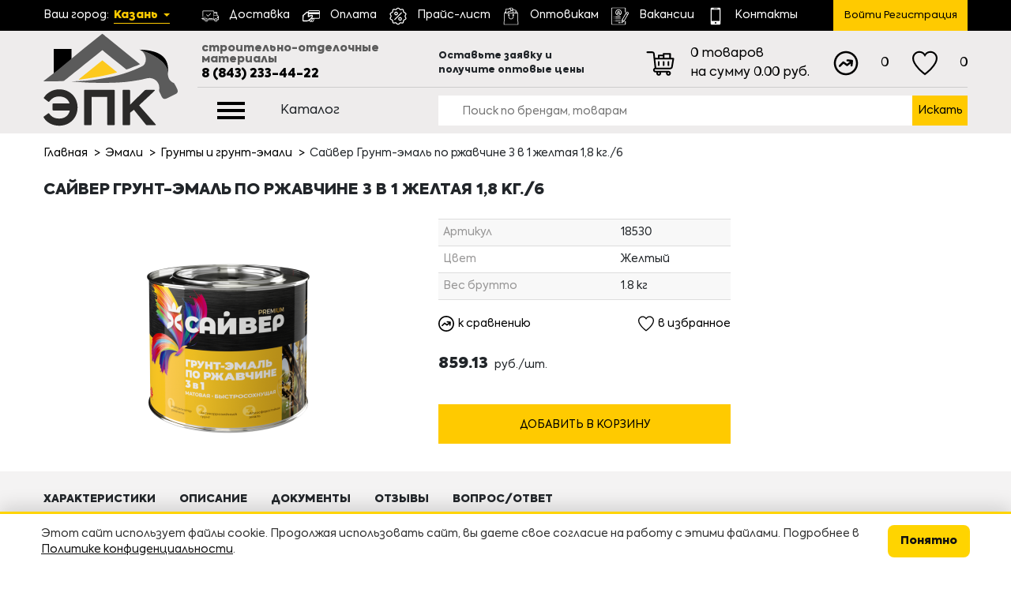

--- FILE ---
content_type: text/html; Charset=UTF-8;charset=UTF-8
request_url: https://epkrt.ru/product/sayver-grunt-emal-po-rzhavchine-3-v-1-zheltaya-1-8-kg-6
body_size: 11541
content:
<!doctype html>
<html>

<head>

<meta charset="UTF-8">
<title>
	Сайвер Грунт-эмаль по ржавчине 3 в 1 желтая 1,8 кг./6  | ООО ЭПК</title>
<meta name="description" content="Сайвер Грунт-эмаль по ржавчине 3 в 1 желтая 1,8 кг./6 "/>
<meta name="keywords" content=""/>
<meta name="cmsmagazine" content="721a2170031fca045efbfbb33dde9d4a" />

<link type="image/x-icon" href="/favicon.ico" rel="shortcut icon" />
	<meta name="viewport" content="width=device-width, initial-scale=1">
	
	<link rel="stylesheet" type="text/css" href="/images/css/minified_bundle.css?1759999182" />	
	
	
	
	<style>
		</style>
	
	 <script type="text/javascript" src="/images/js/minified_bundle.js?1560257223"></script>	<script src="/images/js/main.js?1594113660"></script>
	
	<meta name="yandex-verification" content="d954bc20fbdb93f5" />
	<meta name="yandex-verification" content="5f158ffa2aa3e4d5" />
	
	
	
</head>
<body itemscope itemtype="http://schema.org/WebPage">
	
		
	
		
			<div class="page-root">
		<header>
		<div class="header">
		<div class="header__top hidden-xs">
	<div class="container">
		<div class="row align-items-center">
			<div class="col-md-2">
				<div class="choose-city">
					<span class="choose-city__title">Ваш город: </span>
					<span class="choose-city__choosed js-choosed-city">Казань</span>
					<ul class="choose-city__list js-choose-list">
													<li class="choose-city__item">
								<a href="#" class="choose-city__link js-city-link _active" data-id="1" data-phone="8 (843) 233-44-22">Казань</a>
							</li>
													<li class="choose-city__item">
								<a href="#" class="choose-city__link js-city-link" data-id="2" data-phone="8 (8552) 44–84–22">Н. Челны</a>
							</li>
											</ul>
				</div>
			</div>
			<div class="col-md-8">
				<div class="menu">					<ul class="menu__list">
													<li class="menu__item">								<a href="/delivery" class="menu__link">
									<span class="menu__img-box">
										<img src="/storage/shipped.svg" class="menu__img js-svg-img" alt="">
									</span>
									<span class="menu__title">Доставка</span>
								</a>
							</li>
													<li class="menu__item">								<a href="/payment" class="menu__link">
									<span class="menu__img-box">
										<img src="/storage/icon.svg" class="menu__img js-svg-img" alt="">
									</span>
									<span class="menu__title">Оплата</span>
								</a>
							</li>
													<li class="menu__item">								<a href="/price_list" class="menu__link">
									<span class="menu__img-box">
										<img src="/storage/discount.svg" class="menu__img js-svg-img" alt="">
									</span>
									<span class="menu__title">Прайс-лист</span>
								</a>
							</li>
													<li class="menu__item">								<a href="/wholesale" class="menu__link">
									<span class="menu__img-box">
										<img src="/storage/shopping-bag.svg" class="menu__img js-svg-img" alt="">
									</span>
									<span class="menu__title">Оптовикам</span>
								</a>
							</li>
													<li class="menu__item">								<a href="/vacancies/" class="menu__link">
									<span class="menu__img-box">
										<img src="/storage/resume.svg" class="menu__img js-svg-img" alt="">
									</span>
									<span class="menu__title">Вакансии</span>
								</a>
							</li>
													<li class="menu__item">								<a href="/contacts" class="menu__link">
									<span class="menu__img-box">
										<img src="/storage/icon-1.svg" class="menu__img js-svg-img" alt="">
									</span>
									<span class="menu__title">Контакты</span>
								</a>
							</li>
											</ul>
				</div>
			</div>
			<div class="col-md-2">					
				<div class="login-r js-shon-par php-login-box">
					<a href="#" class="login-btn hbtn__link js-append-izi" data-templ="signin">
	<img src="/images/icons/log-in.svg" alt="" class="hbtn__img js-svg-img hbtn__img_login">
	Войти Регистрация
</a>
				</div>
			</div>
		</div>
	</div>
</div>
<div class="header__sec header-sec hidden-xs">
	<div class="container">
		<div class="header-sec__container">
			<div class="row align-items-center">
				<div class="col-md-2 align-self-start">
					
				</div>
				<div class="col-md-3">
					<div class="descr">строительно-отделочные<br>материалы</div>
					<div class="phone">
						<a href="tel:88432334422" class="phone__link js-city-phone">8 (843) 233-44-22</a>
					</div>
				</div>
				<div class="col-md-2">
					<div class="zakaz-head">
											Оставьте заявку и получите оптовые цены
										</div>
				</div>
				<div class="col-md-3 ">
										<div class="basket-oner product/sayver-grunt-emal-po-rzhavchine-3-v-1-zheltaya-1-8-kg-6  js-cartic-box">
						<a href="/basket" class="basket-link js-cartic">
							<span class="basket-link__img-box">
								<img src="/images/icons/shopping-cart.svg" alt="" class="basket-link__img js-svg-img">
							</span>
							<span class="basket-link__text js-come-product-img">
								<span class="php-all-count basket-link__count">0</span> <span class="php-tov basket-link__tov">товаров</span><br class="basket-link__br"> <span class="basket-link__nasumm">на сумму</span> <span class="basket-link__summ php-total-summ">0.00</span> <span class="basket-link__rub">руб.</span>
							</span>
						</a>
					</div>
				</div>
				<div class="col-md-2">
					<div class="top-btn">
						<div class="row">
							<div class="col-6">
								<div class="top-btn__one">
									<a href="/compare/" class="top-btn__link js-compare-total-link">
										<span class="top-btn__icon-box">
											<img src="/images/icons/stats.svg" alt="" class="top-btn__icon js-svg-img">
										</span>
										<span class="top-btn__text js-compare-total-text">0</span>
									</a>
								</div>
							</div>
							<div class="col-6">
								<div class="top-btn__one">
									<a href="/favorites/" class="top-btn__link js-fav-total-link">
										<span class="top-btn__icon-box">
											<img src="/images/icons/favorite.svg" alt="" class="top-btn__icon js-svg-img">
										</span>
										<span class="top-btn__text js-fav-total-text">0</span>
									</a>
								</div>
							</div>
						</div>
					</div>
				</div>
			</div>
		</div>
	</div>
</div>
<div class="header__th js-header hidden-xs">
	<div class="header__th-in js-header-in">
		<div class="container">
			<div class="row">
				<div class="col-md-2">
					<div class="logo">
						<a href="/" class="logo__link">
							<span class="logo__img-box">
								<img src="/images/logo.svg" alt="" class="logo__img js-svg-img">
							</span>
						</a>
					</div>
				</div>
				<div class="col-md-3">
					<div class="cat-btn js-cat-btn">
						<span class="cat-btn__icon">
							<span class="burger-icon">
								<span class="burger-icon__one"></span>
								<span class="burger-icon__one"></span>
								<span class="burger-icon__one"></span>
							</span>
						</span>
						<span class="cat-btn__text">Каталог</span>
					</div>
					<div class="cat-menu js-cat-menu">
						<div class="cat-menu__box">
							<ul class="cat-menu__list">
																	<li class="cat-menu__item">
																				<a href="/catalog/emali" class="cat-menu__link js-cat-menu-link _has-child">
											<div class="cat-menu__one">
												<div class="cat-menu__icon-box">
													<img src="/storage/paint-bucket.svg" alt="" class="cat-menu__icon js-svg-img">
												</div>
												<div class="cat-menu__title">Эмали</div>
											</div>
										</a>
																				<div class="cat-menu__child cat-child">
											<ul class="cat-child__list">
																									<li class="cat-child__item">
														<a href="/catalog/alkidnye-emali" class="cat-child__link">Алкидные эмали</a>
													</li>
																									<li class="cat-child__item">
														<a href="/catalog/akrilovye-emali" class="cat-child__link">Акриловые эмали</a>
													</li>
																									<li class="cat-child__item">
														<a href="/catalog/nitroemali" class="cat-child__link">Нитроэмали</a>
													</li>
																									<li class="cat-child__item">
														<a href="/catalog/maslyanye-kraski" class="cat-child__link">Масляные краски</a>
													</li>
																									<li class="cat-child__item">
														<a href="/catalog/specemali" class="cat-child__link">Спецэмали</a>
													</li>
																									<li class="cat-child__item">
														<a href="/catalog/molotkovye-kraski" class="cat-child__link">Молотковые краски</a>
													</li>
																									<li class="cat-child__item">
														<a href="/catalog/grunty" class="cat-child__link">Грунты и грунт-эмали</a>
													</li>
																									<li class="cat-child__item">
														<a href="/catalog/rastvoriteli" class="cat-child__link">Растворители</a>
													</li>
																							</ul>
										</div>
																			</li>
																	<li class="cat-menu__item">
																				<a href="/catalog/kraski" class="cat-menu__link js-cat-menu-link _has-child">
											<div class="cat-menu__one">
												<div class="cat-menu__icon-box">
													<img src="/storage/brush.svg" alt="" class="cat-menu__icon js-svg-img">
												</div>
												<div class="cat-menu__title">Краски</div>
											</div>
										</a>
																				<div class="cat-menu__child cat-child">
											<ul class="cat-child__list">
																									<li class="cat-child__item">
														<a href="/catalog/vodno-dispersionnye-kraski" class="cat-child__link">Водно-дисперсионные краски</a>
													</li>
																									<li class="cat-child__item">
														<a href="/catalog/kolerovochnye-pasty" class="cat-child__link">Колеровочные пасты</a>
													</li>
																									<li class="cat-child__item">
														<a href="/catalog/aerozolnye-kraski" class="cat-child__link">Аэрозольные краски</a>
													</li>
																									<li class="cat-child__item">
														<a href="/catalog/dekorativnye-shtukaturki" class="cat-child__link">Декоративные штукатурки</a>
													</li>
																									<li class="cat-child__item">
														<a href="/catalog/shpatlevki-gotovye" class="cat-child__link">Шпатлевки готовые</a>
													</li>
																									<li class="cat-child__item">
														<a href="/catalog/koloranty" class="cat-child__link">Колоранты</a>
													</li>
																									<li class="cat-child__item">
														<a href="/catalog/akrilovye-grunty" class="cat-child__link">Акриловые грунты </a>
													</li>
																							</ul>
										</div>
																			</li>
																	<li class="cat-menu__item">
																				<a href="/catalog/peny-germetiki-kley" class="cat-menu__link js-cat-menu-link _has-child">
											<div class="cat-menu__one">
												<div class="cat-menu__icon-box">
													<img src="/storage/soap.svg" alt="" class="cat-menu__icon js-svg-img">
												</div>
												<div class="cat-menu__title">Пены, герметики, клей</div>
											</div>
										</a>
																				<div class="cat-menu__child cat-child">
											<ul class="cat-child__list">
																									<li class="cat-child__item">
														<a href="/catalog/peny-montazhnye" class="cat-child__link">Пены монтажные</a>
													</li>
																									<li class="cat-child__item">
														<a href="/catalog/germetiki" class="cat-child__link">Герметики</a>
													</li>
																									<li class="cat-child__item">
														<a href="/catalog/mastiki" class="cat-child__link">Мастики</a>
													</li>
																									<li class="cat-child__item">
														<a href="/catalog/zhidkie-gvozdi" class="cat-child__link">Жидкие гвозди</a>
													</li>
																									<li class="cat-child__item">
														<a href="/catalog/pva" class="cat-child__link">ПВА</a>
													</li>
																									<li class="cat-child__item">
														<a href="/catalog/kontaktnyy-kley" class="cat-child__link">Контактный клей</a>
													</li>
																									<li class="cat-child__item">
														<a href="/catalog/kley-dlya-oboev" class="cat-child__link">Клей для обоев</a>
													</li>
																									<li class="cat-child__item">
														<a href="/catalog/klei-dlya-napolnyh-pokrytiy" class="cat-child__link">Клеи для напольных покрытий</a>
													</li>
																									<li class="cat-child__item">
														<a href="/catalog/prochiy-kley" class="cat-child__link">Прочий клей</a>
													</li>
																							</ul>
										</div>
																			</li>
																	<li class="cat-menu__item">
																				<a href="/catalog/zaschita-dlya-drevesiny" class="cat-menu__link js-cat-menu-link _has-child">
											<div class="cat-menu__one">
												<div class="cat-menu__icon-box">
													<img src="/storage/safe.svg" alt="" class="cat-menu__icon js-svg-img">
												</div>
												<div class="cat-menu__title">Защита для древесины</div>
											</div>
										</a>
																				<div class="cat-menu__child cat-child">
											<ul class="cat-child__list">
																									<li class="cat-child__item">
														<a href="/catalog/propitki" class="cat-child__link">Пропитки</a>
													</li>
																									<li class="cat-child__item">
														<a href="/catalog/ogne-biozaschita-antiseptiki" class="cat-child__link">Огне- биозащита, антисептики</a>
													</li>
																									<li class="cat-child__item">
														<a href="/catalog/mebelnye-laki" class="cat-child__link">Мебельные лаки</a>
													</li>
																									<li class="cat-child__item">
														<a href="/catalog/parketnye-laki" class="cat-child__link">Паркетные лаки</a>
													</li>
																									<li class="cat-child__item">
														<a href="/catalog/yahtnye-laki" class="cat-child__link">Яхтные лаки</a>
													</li>
																									<li class="cat-child__item">
														<a href="/catalog/sauna" class="cat-child__link">Сауна</a>
													</li>
																									<li class="cat-child__item">
														<a href="/catalog/nitrolaki" class="cat-child__link">Нитролаки</a>
													</li>
																									<li class="cat-child__item">
														<a href="/catalog/hv-laki" class="cat-child__link">ХВ лаки</a>
													</li>
																									<li class="cat-child__item">
														<a href="/catalog/morilki" class="cat-child__link">Морилки</a>
													</li>
																									<li class="cat-child__item">
														<a href="/catalog/prochie-laki" class="cat-child__link">Прочие лаки</a>
													</li>
																							</ul>
										</div>
																			</li>
																	<li class="cat-menu__item">
																				<a href="/catalog/instrumenty" class="cat-menu__link js-cat-menu-link _has-child">
											<div class="cat-menu__one">
												<div class="cat-menu__icon-box">
													<img src="/storage/carving-1.svg" alt="" class="cat-menu__icon js-svg-img">
												</div>
												<div class="cat-menu__title">Инструменты</div>
											</div>
										</a>
																				<div class="cat-menu__child cat-child">
											<ul class="cat-child__list">
																									<li class="cat-child__item">
														<a href="/catalog/izmeritelnyy-instrument" class="cat-child__link">Измерительный инструмент</a>
													</li>
																									<li class="cat-child__item">
														<a href="/catalog/sharnirno-gubcevyy-instrument" class="cat-child__link">Шарнирно-губцевый инструмент</a>
													</li>
																									<li class="cat-child__item">
														<a href="/catalog/abrazivnyy-instrument" class="cat-child__link">Абразивный инструмент</a>
													</li>
																									<li class="cat-child__item">
														<a href="/catalog/slesarnyy-instrument" class="cat-child__link">Слесарный инструмент</a>
													</li>
																									<li class="cat-child__item">
														<a href="/catalog/plitkorezy-steklorezy-krestiki" class="cat-child__link">Плиткорезы, стеклорезы, крестики</a>
													</li>
																									<li class="cat-child__item">
														<a href="/catalog/malyarnyy-instrument" class="cat-child__link">Малярный инструмент</a>
													</li>
																									<li class="cat-child__item">
														<a href="/catalog/nasadki" class="cat-child__link">Насадки</a>
													</li>
																									<li class="cat-child__item">
														<a href="/catalog/shtukaturnyy-instrument" class="cat-child__link">Штукатурный инструмент</a>
													</li>
																									<li class="cat-child__item">
														<a href="/catalog/ckotchi-uplotniteli" class="cat-child__link">Cкотчи, уплотнители</a>
													</li>
																									<li class="cat-child__item">
														<a href="/catalog/rezhuschiy-instrument" class="cat-child__link">Режущий инструмент</a>
													</li>
																									<li class="cat-child__item">
														<a href="/catalog/instrument-dlya-ochistki-poverhnosti" class="cat-child__link">Инструмент для очистки поверхности</a>
													</li>
																									<li class="cat-child__item">
														<a href="/catalog/pistolety" class="cat-child__link">Пистолеты</a>
													</li>
																									<li class="cat-child__item">
														<a href="/catalog/prochie-instrumenty" class="cat-child__link">Прочие инструменты</a>
													</li>
																							</ul>
										</div>
																			</li>
																	<li class="cat-menu__item">
																				<a href="/catalog/okonnaya-komplektaciya" class="cat-menu__link js-cat-menu-link _has-child">
											<div class="cat-menu__one">
												<div class="cat-menu__icon-box">
													<img src="/storage/window.svg" alt="" class="cat-menu__icon js-svg-img">
												</div>
												<div class="cat-menu__title">Оконная комплектация</div>
											</div>
										</a>
																				<div class="cat-menu__child cat-child">
											<ul class="cat-child__list">
																									<li class="cat-child__item">
														<a href="/catalog/komplektaciya" class="cat-child__link">Комплектация</a>
													</li>
																									<li class="cat-child__item">
														<a href="/catalog/sendvich-paneli" class="cat-child__link">Сэндвич-панели</a>
													</li>
																									<li class="cat-child__item">
														<a href="/catalog/profili-naschelniki" class="cat-child__link">Профили, нащельники</a>
													</li>
																									<li class="cat-child__item">
														<a href="/catalog/podokonnik" class="cat-child__link">Подоконник</a>
													</li>
																									<li class="cat-child__item">
														<a href="/catalog/kosmofen" class="cat-child__link">Космофен</a>
													</li>
																							</ul>
										</div>
																			</li>
																	<li class="cat-menu__item">
																				<a href="/catalog/obschestroitelnye-materialy" class="cat-menu__link js-cat-menu-link _has-child">
											<div class="cat-menu__one">
												<div class="cat-menu__icon-box">
													<img src="/storage/carving.svg" alt="" class="cat-menu__icon js-svg-img">
												</div>
												<div class="cat-menu__title">Общестроительные материалы</div>
											</div>
										</a>
																				<div class="cat-menu__child cat-child">
											<ul class="cat-child__list">
																									<li class="cat-child__item">
														<a href="/catalog/plintusa-potolochnye" class="cat-child__link">Плинтуса потолочные</a>
													</li>
																									<li class="cat-child__item">
														<a href="/catalog/suhie-smesi" class="cat-child__link">Сухие смеси</a>
													</li>
																									<li class="cat-child__item">
														<a href="/catalog/stekloholst" class="cat-child__link">Стеклохолст</a>
													</li>
																									<li class="cat-child__item">
														<a href="/catalog/uteplitel-izolyaciya" class="cat-child__link">Утеплитель, изоляция</a>
													</li>
																									<li class="cat-child__item">
														<a href="/catalog/zatirki" class="cat-child__link">Затирки</a>
													</li>
																									<li class="cat-child__item">
														<a href="/catalog/elektrody" class="cat-child__link">Электроды</a>
													</li>
																									<li class="cat-child__item">
														<a href="/catalog/plintusa-i-komplektuyuschie" class="cat-child__link">Плинтуса и комплектующие</a>
													</li>
																									<li class="cat-child__item">
														<a href="/catalog/porozhki" class="cat-child__link">Порожки</a>
													</li>
																									<li class="cat-child__item">
														<a href="/catalog/stroitelnaya-himiya" class="cat-child__link">Строительная химия</a>
													</li>
																									<li class="cat-child__item">
														<a href="/catalog/fasadnye-sistemy" class="cat-child__link">Фасадные системы</a>
													</li>
																									<li class="cat-child__item">
														<a href="/catalog/plastikovye-otdelochnye-materialy" class="cat-child__link">Пластиковые отделочные материалы</a>
													</li>
																							</ul>
										</div>
																			</li>
																	<li class="cat-menu__item">
																				<a href="/catalog/krepezh" class="cat-menu__link js-cat-menu-link _has-child">
											<div class="cat-menu__one">
												<div class="cat-menu__icon-box">
													<img src="/storage/technics.svg" alt="" class="cat-menu__icon js-svg-img">
												</div>
												<div class="cat-menu__title">Крепеж</div>
											</div>
										</a>
																				<div class="cat-menu__child cat-child">
											<ul class="cat-child__list">
																									<li class="cat-child__item">
														<a href="/catalog/samorezy-i-shurupy" class="cat-child__link">Саморезы и шурупы</a>
													</li>
																									<li class="cat-child__item">
														<a href="/catalog/gvozdi" class="cat-child__link">Гвозди</a>
													</li>
																									<li class="cat-child__item">
														<a href="/catalog/krepezh-perforirovannyy" class="cat-child__link">Крепеж перфорированный</a>
													</li>
																									<li class="cat-child__item">
														<a href="/catalog/dyubelnaya-tehnika" class="cat-child__link">Дюбельная техника</a>
													</li>
																									<li class="cat-child__item">
														<a href="/catalog/profili-dlya-gkl" class="cat-child__link">Профили для ГКЛ</a>
													</li>
																							</ul>
										</div>
																			</li>
																	<li class="cat-menu__item">
																				<a href="/catalog/hoztovary" class="cat-menu__link js-cat-menu-link _has-child">
											<div class="cat-menu__one">
												<div class="cat-menu__icon-box">
													<img src="/storage/lock.svg" alt="" class="cat-menu__icon js-svg-img">
												</div>
												<div class="cat-menu__title">Хозтовары</div>
											</div>
										</a>
																				<div class="cat-menu__child cat-child">
											<ul class="cat-child__list">
																									<li class="cat-child__item">
														<a href="/catalog/sredstva-zaschity-truda" class="cat-child__link">Средства защиты труда</a>
													</li>
																									<li class="cat-child__item">
														<a href="/catalog/elektrotovary" class="cat-child__link">Электротовары</a>
													</li>
																									<li class="cat-child__item">
														<a href="/catalog/santehnika-i-otoplenie" class="cat-child__link">Сантехника и отопление</a>
													</li>
																									<li class="cat-child__item">
														<a href="/catalog/sad-ogorod" class="cat-child__link">Сад, огород</a>
													</li>
																									<li class="cat-child__item">
														<a href="/catalog/avtohimiya" class="cat-child__link">Автохимия</a>
													</li>
																									<li class="cat-child__item">
														<a href="/catalog/chistyaschie-sredstva" class="cat-child__link">Чистящие средства</a>
													</li>
																									<li class="cat-child__item">
														<a href="/catalog/prochie-hoztovary" class="cat-child__link">Прочие хозтовары</a>
													</li>
																									<li class="cat-child__item">
														<a href="/catalog/kleenki" class="cat-child__link">Клеенки</a>
													</li>
																									<li class="cat-child__item">
														<a href="/catalog/dorozhki" class="cat-child__link">Дорожки</a>
													</li>
																									<li class="cat-child__item">
														<a href="/catalog/repellenty" class="cat-child__link">Репелленты</a>
													</li>
																									<li class="cat-child__item">
														<a href="/catalog/sredstva-dlya-obuvi" class="cat-child__link">Средства для обуви</a>
													</li>
																							</ul>
										</div>
																			</li>
															</ul>
						</div>
					</div>
				</div>
				<div class="col-md-7">
					<div class="search">
						<div class="search__form-box">
							<form class="search__form search-form js-search-form" method="GET" action="/search">
								<div class="search-form__input-box">
									<input name="s" class="search-form__input js-search-input" placeholder="Поиск по брендам, товарам" value="" autocomplete="off">
								</div>
								<div class="search-form__btn-box">
									<button class="search-form__btn">Искать</button>
								</div>
							</form>
							<div class="search__mini js-search-mini"></div>
						</div>
					</div>
				</div>
			</div>
		</div>
	</div>
</div>		<div class="xheader__top visible-xs">
	<div class="container">
		<div class="row align-items-center">
			<div class="col-6">
				<div class="choose-city">
					<span class="choose-city__title">Ваш город: </span>
					<span class="choose-city__choosed js-choosed-city">Казань</span>
					<ul class="choose-city__list js-choose-list">
													<li class="choose-city__item">
								<a href="#" class="choose-city__link js-city-link _active" data-id="1" data-phone="8 (843) 233-44-22">Казань</a>
							</li>
													<li class="choose-city__item">
								<a href="#" class="choose-city__link js-city-link" data-id="2" data-phone="8 (8552) 44–84–22">Н. Челны</a>
							</li>
											</ul>
				</div>
			</div>
			<div class="col-6">
				<div class="hbtn js-shon-par">
					<div class="hbtn__one">
						<div class="hbtn__link-box">
							<a href="tel:88432334422" class="hbtn__link js-city-phone hbtn__link_phone">
								<img src="/images/icons/phone-call.svg" alt="" class="hbtn__img hbtn__img_phone js-svg-img">
							</a>
						</div>
					</div>
					<div class="hbtn__one php-login-box">
						<a href="#" class="login-btn hbtn__link js-append-izi" data-templ="signin">
	<img src="/images/icons/log-in.svg" alt="" class="hbtn__img js-svg-img hbtn__img_login">
	Войти Регистрация
</a>
					</div>
				</div>
			</div>
		</div>
	</div>
</div>
<div class="xheader__sec-out js-mheader visible-xs">
	<div class="xheader__sec js-mheader-in">
		<div class="container">
			<div class="row">
				<div class="col-4">
					<div class="xmenu__btn-box">
						<a href="#" class="xmenu__btn js-open-menu" data-templ="catalog">
							<span class="xmenu__btn-icons">
								<span class="xmenu__btn-icon"></span>
								<span class="xmenu__btn-icon"></span>
								<span class="xmenu__btn-icon"></span>
							</span>
							<span class="xmenu__btn-text">Каталог</span>
						</a>
					</div>
				</div>
				<div class="col-4">
					<div class="xmenu__btn-box">
						<a href="/basket" class="xmenu__btn cartic">
							<span class="cartic__img-box">
								<img src="/images/icons/shopping-cart.svg" alt="" class="cartic__img js-svg-img">
							</span>	
							<span class="cartic__text php-total-summ js-come-product-img">0.00</span>
						</a>
					</div>
				</div>
				<div class="col-4">
					<div class="xmenu__btn-box">
						<a href="#" class="xmenu__btn xmenu__btn_right js-open-menu" data-templ="menu">
							<span class="xmenu__btn-text">Меню</span>
							<span class="xmenu__btn-icons">
								<span class="xmenu__btn-icon"></span>
								<span class="xmenu__btn-icon"></span>
								<span class="xmenu__btn-icon"></span>
							</span>
						</a>
					</div>
				</div>
			</div>
		</div>
	</div>
</div>
<div class="xheader__th visible-xs">
	<div class="container">
		<div class="xheader__logo-box xheader-logo">
			<a href="/" class="xheader-logo__link">
				<span class="xheader-logo__img-box">
					<img src="/images/logo.svg" alt="" class="js-svg-img xheader-logo__img">
				</span>
				<span class="xheader-logo__text">строительно-отделочные<br>материалы</span>
			</a>
		</div>
	</div>
</div>
<div class="xheader__fo visible-xs">
	<div class="container">
		<div class="search">
			<div class="search__form-box">
				<form class="search__form search-form" action="/search">
					<div class="search-form__input-box">
						<input class="search-form__input" name="s" placeholder="Поиск по брендам, товарам" value="" autocomplete="off">
					</div>
					<div class="search-form__btn-box">
						<button class="search-form__btn">Искать</button>
					</div>
				</form>
			</div>
		</div>
	</div>
</div>
<script>
	$(document).ready(function(){
		if($('.js-svg-img').length){
			$('.js-svg-img').each(function(){
				var $img = $(this);
				var imgID = $img.attr('id');
				var imgClass = $img.attr('class');
				var imgURL = $img.attr('src');

				$.get(imgURL, function(data) {
					var $svg = $(data).find('svg');
					if(typeof imgID !== 'undefined') {
						$svg = $svg.attr('id', imgID);
					}
					if(typeof imgClass !== 'undefined') {
						$svg = $svg.attr('class', imgClass+' replaced-svg');
					}
					$svg = $svg.removeAttr('xmlns:a');
					if(!$svg.attr('viewBox') && $svg.attr('height') && $svg.attr('width')) {
						$svg.attr('viewBox', '0 0 ' + $svg.attr('height') + ' ' + $svg.attr('width'))
					}
					$img.replaceWith($svg);
					$svg.addClass('ready');

				}, 'xml');
			});
		}
	})
</script>	</div>
</header>		<div class="content">
			<div class="product pdg_btm" itemscope itemtype="http://schema.org/Product">
	<div class="container">
			<div class = "breadcrumbs">
					</div>

<div class="bread">
	<ul class="bread__list">
						<li class="bread__item">
									<a href="/" class="bread__link" data-letters="Главная">Главная</a>
					</li>
				<li class="bread__item">
									<a href="/catalog/emali" class="bread__link" data-letters="Эмали">Эмали</a>
					</li>
				<li class="bread__item">
									<a href="/catalog/grunty" class="bread__link" data-letters="Грунты и грунт-эмали">Грунты и грунт-эмали</a>
					</li>
				<li class="bread__item">
									<span class="bread__last">Сайвер Грунт-эмаль по ржавчине 3 в 1 желтая 1,8 кг./6 </span>
					</li>
			</ul>
</div>
		
				
		<h1 class="title protitle" itemprop="name">Сайвер Грунт-эмаль по ржавчине 3 в 1 желтая 1,8 кг./6 </h1>
		
		
		
				<div class="row">
			<div class="col-md-5">
								<div class="product__img-box">
					<a href="/storage/import/from_1c/import_files/c5/c5161389-9219-11eb-80dc-ac1f6b480403_c516138b-9219-11eb-80dc-ac1f6b480403.png" class="product__img-link" data-fancybox itemscope itemtype="http://schema.org/ImageObject">
						<img src="/storage/import/from_1c/import_files/c5/.thumbs/previewautox300_c5161389-9219-11eb-80dc-ac1f6b480403_c516138b-9219-11eb-80dc-ac1f6b480403.png?v=1768331114" alt="Сайвер Грунт-эмаль по ржавчине 3 в 1 желтая 1,8 кг./6 " class="product__img" itemprop="image" itemprop="contentUrl" >
					</a>
				</div>
											</div>
			<div class="col-md-4">
								<div class="product-info">
					<table class="product-info__table">
						<tbody>
														<tr>
								<td>
									<div class="product-field__title">Артикул</div>
								</td>
								<td>
									<div class="product-char__title" itemprop="productID">18530</div>
								</td>
							</tr>
																					<tr>
								<td>
									<div class="product-field__title">Цвет</div>
								</td>
								<td>
									<div class="product-char__title" itemprop="color">Желтый</div>
								</td>
							</tr>
																					<tr>
								<td>
									<div class="product-field__title">Вес брутто</div>
								</td>
								<td>
									<div class="product-char__title" itemprop="weight">1.8 кг</div>
								</td>
							</tr>
																																		</tbody>
					</table>
				</div>
				<div class="product-button">
					<div class="prod__button-row prod-button">
						<div class="prod-button__one js-compare-delete-box" data-prod="9439">
							<a href="#" class="prod-button__link js-compare" data-product="9439">
								<span class="prod-button__icon-box">
									<img src="/images/icons/srav.svg" alt="" class="js-svg-img prod-button__icon">
								</span>
								<span class="prod-button__text js-compare-text">к сравнению</span>
							</a>
						</div>
						<div class="prod-button__one">
							<a href="#" class="prod-button__link js-fav" data-product="9439">
								<span class="prod-button__icon-box">
									<img src="/images/icons/favorite.svg" alt="" class="js-svg-img prod-button__icon">
								</span>
								<span class="prod-button__text js-fav-text">в избранное</span>
							</a>
						</div>
					</div>
				</div>
				<div class="product__price-info">
					<div class="product__price-left" itemprop="offers" itemscope itemtype="http://schema.org/Offer">
						
												<meta itemprop="priceCurrency" content="RUB" />
						<span class="prod-pricer prod-pricer_bold" itemprop="price">
							859.13						</span>
						<span class="prod-pricer__t" itemprop="priceCurrency" content="RUB">
						
												
						
						руб./шт.</span>
					</div>
									</div>
								<div class="product__form-box" style="margin-top: 15px;">
										<form method='POST'  action="/ajax/tobasket"  onsubmit="window._current_form=jQuery(this);jQuery(this).find('.js-disabled').attr('disabled',true);jQuery.ajax({'type':'post','url': jQuery(this).attr('action')?jQuery(this).attr('action'):document.location.href ,'data':jQuery(this).serialize(),'success':function(recieved_data){window._current_form.find('.js-disabled').attr('disabled',false);eval(recieved_data)}});return false;"  class="prod-basket__form js-subm-form js-prod-form" > <input type="hidden" name="_element" value="data" > <input type="hidden" name="_action" value="tobasket" >												
						<input   type="hidden"  name="data[product_id]"  id="prod_id_9439"  value="9439"   >						<input   class="js-prod-pack"  type="hidden"  name="data[pack]"  id="prod_pack_9439"  value=""   >						<div class="prod-basket__t php-prod-basket-t_9439">
							<a href="/basket" class="prod-basket__a">В корзине</a>
						</div>
						<div class="prod-basket__input-row php-prod-input-row_9439">
							<div class="prod-basket__input-btn prod-basket__input-btn_minus js-subm-btn js-prod-minus"></div>
							<div class="prod-basket__input-box">
								<input   class="prod-basket__input js-only-num js-prod-count php-bas-input_9439"  type="text"  name="data[in_basket]"  id="prod_input_9439"  autocomplete="off"  value="1"   >							</div>
							<div class="prod-basket__input-btn prod-basket__input-btn_plus js-subm-btn js-prod-plus"></div>
						</div>
						<div class="prod-basket__btn-row php-prod-btn-row_9439  _active">
							<button class="prod-basket__btn js-prod-btn">Добавить в корзину</button>
						</div>
					</form>
														</div>
							</div>
					</div>
	</div>
	
	<div class="prodinf js-carousel">
		<div class="prodinf__top">
			<div class="container">
				<div class="prodinf__title-slider prodinf-title js-carousel-btn">
										<div class="prodinf-title__one js-carousel-btn-one">
						<div class="prodinf-title__text">Характеристики</div>
					</div>
															<div class="prodinf-title__one js-carousel-btn-one">
						<div class="prodinf-title__text">Описание</div>
					</div>
															<div class="prodinf-title__one js-carousel-btn-one">
						<div class="prodinf-title__text">Документы</div>
					</div>
										<div class="prodinf-title__one js-carousel-btn-one">
						<div class="prodinf-title__text">Отзывы</div>
					</div>
					<div class="prodinf-title__one js-carousel-btn-one">
						<div class="prodinf-title__text">Вопрос/ответ</div>
					</div>
				</div>
			</div>
		</div>
		<div class="prodinf__btm">
			<div class="container">
				<div class="prodinf__box-slider prodinf-box js-carousel-content">
										<div class="prodinf-box__one js-carousel-content-one">
						<div class="prodinf-box__caption js-prodinf-capt hidden-md">Характеристики</div>
						<div class="prodinf-box_md js-prodinf-box-md">
							<div class="prodinf-box__char prodinf-char">
								<div class="row">
																																					
										<div class="col-md-6">
																						
											<div class="prodinf-char__one">
												<div class="prodinf-char__expl">
													 Торговая марка												</div>
												<div class="prodinf-char__val">
																																																						Сайвер																									</div>
											</div>
																					</div>
																	</div>
							</div>
						</div>
					</div>
															<div class="prodinf-box__one js-carousel-content-one">
						<div class="prodinf-box__caption js-prodinf-capt hidden-md">Описание</div>
						<div class="prodinf-box_md js-prodinf-box-md">
							<div itemprop="description">
							Грунт-эмаль по ржавчине 3в1 Сайвер<br><br>Назначение: Грунт-эмаль по ржавой поверхности представляет собой продукт три в одном, совмещая в себе свойства преобразователя ржавчины, антикоррозийной грунтовки и защитной эмали. Грунт–эмаль останавливает дальнейшее распространение коррозии на металле, обладая высокой адгезией к ржавой поверхности. Трехслойное покрытие грунт-эмали, нанесенное на ржавую поверхность, может применяться в качестве самостоятельного и сохраняет защитные свойства в умеренном и холодном климате не менее 4 лет. При необходимости может перекрываться эмалями и лаками типа: ХС, ХВ, НЦ, ПФ, ЗП.<br>Область применения: Грунт-эмаль предназначена для окраски различных металлических конструкций: решеток, оград, гаражей эксплуатируемых в атмосферных условиях. Может применяться при ремонтной окраске автомобилей для грунтования ржавых поверхностей днищ, крыльев и прочих деталей, не нуждающихся в декоративной окраске.<br>Условия применения: Грунт-эмаль перед применением тщательно перемешивают до однородной массы. При необходимости рекомендуем разбавлять сольвентом нефтяным, либо ксилолом, надлежащего (ГОСТ) качества. Наносить кистью, валиком или краскораспылителем в 2-3 слоя при температуре выше -10 °С<br>Подготовка поверхности: Поверхность обезжиривают, очищают от пыли, грязи, старого отслоившегося покрытия, рыхлой ржавчины и окалины.<br>Расход на однослойное покрытие: 100-150 г/кв.м.<br>Время высыхания: 1 час при температуре (20±2)°С.<br>Очистка инструмента: По окончании работ инструмент промывают тем же растворителем, который применялся для разбавления грунт-эмали, а затем моют теплой водой с мылом и высушивают.<br>Меры предосторожности: Выполнять окрасочные работы следует в хорошо проветриваемом помещении или на открытом воздухе.<br>Для защиты рук применять резиновые перчатки.<br>Условия хранения и транспортирования: Грунт-эмаль хранить в плотно закрытой таре, предохраняя от влаги, прямых солнечных лучей, вдали от приборов отопления и пищевых продуктов, в местах недоступных для детей. Выдерживает транспортирование и хранение при отрицательных температурах. Беречь от огня!<br>Утилизация отходов: Пустые банки и высохшие остатки грунт-эмали выносят в места сбора мусора.<br>Состав: полимеризационные и поликонденсационные смолы, пигменты, наполнители, целевые добавки, органические растворители.<br>Срок годности: 18  месяцев со дня изготовления.<br>ТУ 2313-036-02955826-2011<br>							</div>
						</div>
					</div>
															<div class="prodinf-box__one js-carousel-content-one">
						<div class="prodinf-box__caption js-prodinf-capt hidden-md">Документы</div>
						<div class="prodinf-box_md js-prodinf-box-md">
							
																						
																												<div class="proimg">
																							<div class="proimg__col">
									<div class="proimg__one">
										<a href="/storage/import/from_1c/import_files/c5/c5161389-9219-11eb-80dc-ac1f6b480403_c516138b-9219-11eb-80dc-ac1f6b480403.png" class="proimg__link" data-fancybox>
										
											<img src="/storage/import/from_1c/import_files/c5/c5161389-9219-11eb-80dc-ac1f6b480403_c516138b-9219-11eb-80dc-ac1f6b480403.png" alt="" class="proimg__pict">
										</a>
									</div>
								</div>
														</div>
							
														
														
							<ul class="profile">
															</ul>
							
														
							
							
						</div>
					</div>
										<div class="prodinf-box__one js-carousel-content-one">
						<div class="prodinf-box__caption js-prodinf-capt hidden-md">Отзывы</div>
						<div class="prodinf-box_md js-prodinf-box-md">
														
														
							<div class="form-box">
								<form method='POST'  action="/ajax/product_review"  onsubmit="window._current_form=jQuery(this);jQuery(this).find('.js-disabled').attr('disabled',true);jQuery.ajax({'type':'post','url': jQuery(this).attr('action')?jQuery(this).attr('action'):document.location.href ,'data':jQuery(this).serialize(),'success':function(recieved_data){window._current_form.find('.js-disabled').attr('disabled',false);eval(recieved_data)}});return false;"  class="vopform" > <input type="hidden" name="_element" value="data" > <input type="hidden" name="_action" value="product_review" >									<input   type="hidden"  name="data[product_id]"  id="vopform_product_id"  value="9439"   >									<input   type="hidden"  name="data[check]"  id="vopform_check"  value=""   >									<div class="vopform__title _font_bold">Оставить отзыв</div>
									<div class="vopform__input-col mt-20">
										<div class="vopform__input-box">
											<label class="vopform__input-label">Оцените наш товар:</label>
											<div class="rait" id="rait"></div>
										</div>
									</div>
									<div class="vopform__input-row">
										<div class="row mt-15">
											<div class="col-md-5">
												<div class="vopform__input-col">
													<div class="vopform__input-box">
														<label class="vopform__input-label">Имя*:</label>
																												<input   class="vopform__input php-form-clear php-remove-error"  type="text"  name="data[name]"  id="vopform_name"  value=""   >													</div>
												</div>
											</div>
											<div class="col-md-7">
												<div class="vopform__input-col">
													<div class="vopform__input-box">
														<label class="vopform__input-label">Электронная почта*:</label>
														<input   class="vopform__input php-form-clear php-remove-error"  type="text"  name="data[email]"  id="vopform_email"  value= ""   >													</div>
												</div>
											</div>
										</div>
										<div class="vopform__input-col mt-15">
											<div class="vopform__input-box">
												<label class="vopform__input-label">Отзыв*:</label>
												<textarea  class="vopform__input vopform__text php-form-clear php-remove-error"  id="vopform_text"  name="data[text]" ></textarea>											</div>
										</div>
										<div class="vopform__agree mt-20">
											<label class="filter-list__label">
												<input type="checkbox" name="data[is_gree]" class="filter-list__check" checked="">
												<span class="filter-list__beauty"></span>
												<span class="filter-list__title">Настоящим я принимаю условия <a href="/storage/polzovatelskoe-soglashenie-1.pdf" target="_blank">пользовательского соглашения</a> и даю согласие на обработку своих Персональных данных</span>
											</label>
										</div>
										<div class="row justify-content-end mt-20">
											<div class="col-md-3">
												<button class="js-disabled obtn">Оставить отзыв</button>
											</div>
										</div>
									</div>
								</form>
							</div>
						</div>
					</div>
					<div class="prodinf-box__one js-carousel-content-one">
						<div class="prodinf-box__caption js-prodinf-capt hidden-md">Вопрос/ответ</div>
						<div class="prodinf-box_md js-prodinf-box-md">
														
														<div class="form-box">
								<form method='POST'  action="/ajax/product_quest"  onsubmit="window._current_form=jQuery(this);jQuery(this).find('.js-disabled').attr('disabled',true);jQuery.ajax({'type':'post','url': jQuery(this).attr('action')?jQuery(this).attr('action'):document.location.href ,'data':jQuery(this).serialize(),'success':function(recieved_data){window._current_form.find('.js-disabled').attr('disabled',false);eval(recieved_data)}});return false;"  class="vopform" > <input type="hidden" name="_element" value="data" > <input type="hidden" name="_action" value="product_quest" >									<input   type="hidden"  name="data[product_id]"  id="vopformquest_product_id"  value="9439"   >									<input   type="hidden"  name="data[check]"  id="vopformquest_check"  value=""   >									<div class="vopform__title _font_bold">Задать вопрос</div>
									<div class="vopform__input-row">
										<div class="row mt-15">
											<div class="col-md-5">
												<div class="vopform__input-col">
													<div class="vopform__input-box">
														<label class="vopform__input-label">Имя*:</label>
																												<input   class="vopform__input php-form-clear php-remove-error"  type="text"  name="data[name]"  id="vopformquest_name"  value=""   >													</div>
												</div>
											</div>
											<div class="col-md-7">
												<div class="vopform__input-col">
													<div class="vopform__input-box">
														<label class="vopform__input-label">Электронная почта*:</label>
														<input   class="vopform__input php-form-clear php-remove-error"  type="text"  name="data[email]"  id="vopformquest_email"  value= ""   >													</div>
												</div>
											</div>
										</div>
										<div class="vopform__input-col mt-15">
											<div class="vopform__input-box">
												<label class="vopform__input-label">Вопрос*:</label>
												<textarea  class="vopform__input vopform__text php-form-clear php-remove-error"  id="vopformquest_text"  name="data[text]" ></textarea>											</div>
										</div>
										<div class="vopform__agree mt-20">
											<label class="filter-list__label">
												<input type="checkbox" name="data[is_gree]" class="filter-list__check" checked="">
												<span class="filter-list__beauty"></span>
												<span class="filter-list__title">Настоящим я принимаю условия <a href="/storage/polzovatelskoe-soglashenie-1.pdf" target="_blank">пользовательского соглашения</a> и даю согласие на обработку своих Персональных данных</span>
											</label>
										</div>
										<div class="row justify-content-end mt-20">
											<div class="col-md-3">
												<button class="js-disabled obtn">Задать вопрос</button>
											</div>
										</div>
									</div>
								</form>
							</div>
						</div>
					</div>
				</div>
			</div>
		</div>
	</div>
	
		
</div>
<script>
    $(document).ready(function(){
        $('#rait').raty({
            path: '/images/raty-master/lib/images/',
            scoreName: 'data[score]'
        });
    })
</script>		</div>
		<footer>
	<div class="footer">
		<div class="container">
			<div class="footer__container">
				<div class="footer__row-frst">
					<div class="row">
						<div class="col-md-4">
							<div class="footer__col">
								<div class="footer__logo footer-logo">
									<div class="footer-logo__box">
										<a href="/" class="footer-logo__link">
											<div class="footer-logo__img-box">
												<img src="/images/logo.svg" alt="" class="footer-logo__img">
											</div>
											<div class="footer-logo__descr">Строительно-отделочные материалы</div>
										</a>
									</div>
								</div>
								<div class="footer__phone-box">
									<a href="tel:88432334422" class="footer__phone-link">8 (843) 233-44-22</a>
								</div>
								
								<div class="footer__info-box">
									ООО &laquo;ЭПК&raquo;<br /> 420054, Республика Татарстан<br /> г. Казань, ул. Техническая, д. 10, к. 2<br />sale1017@epkrt.ru<br /><br /><br />																	</div>
							</div>
						</div>
						<div class="col-md-4">
							<div class="footer__col">
								<div class="footer__menu footer-menu">
									<ul class="footer-menu__list">
																					<li class="footer-menu__item">
												<a href="/delivery" class="footer-menu__link">Доставка</a>
											</li>
																					<li class="footer-menu__item">
												<a href="/payment" class="footer-menu__link">Оплата</a>
											</li>
																					<li class="footer-menu__item">
												<a href="/price_list" class="footer-menu__link">Прайс-лист</a>
											</li>
																					<li class="footer-menu__item">
												<a href="/wholesale" class="footer-menu__link">Оптовикам</a>
											</li>
																					<li class="footer-menu__item">
												<a href="/vacancies/" class="footer-menu__link">Вакансии</a>
											</li>
																					<li class="footer-menu__item">
												<a href="/contacts" class="footer-menu__link">Контакты</a>
											</li>
																			</ul>
								</div>
															</div>
						</div>
						<div class="col-md-4">
							<div class="footer__col">
								<div class="footer_subscribe footer-subscribe">
									<div class="footer-subscribe__title">Подписаться на рассылку</div>
									<div class="footer-subscribe__descr">Новости. Акции. Спецпредложения.</div>
									<div class="footer-subscribe__form-box">
										<form method='POST'  action="/ajax/notification"  onsubmit="window._current_form=jQuery(this);jQuery(this).find('.js-disabled').attr('disabled',true);jQuery.ajax({'type':'post','url': jQuery(this).attr('action')?jQuery(this).attr('action'):document.location.href ,'data':jQuery(this).serialize(),'success':function(recieved_data){window._current_form.find('.js-disabled').attr('disabled',false);eval(recieved_data)}});return false;"  class="footer-subscribe__form" > <input type="hidden" name="_element" value="data" > <input type="hidden" name="_action" value="notification" >											<div class="footer-subscribe__input-row">
												<div class="footer-subscribe__input-box">
													<input   class="footer-subscribe__input php-remove-error php-form-clear"  type="text"  placeholder="Электронная почта"  name="data[email]"  id="footer_subscribe_email"  value= ""   >												</div>
											</div>
											<div class="footer-subscribe__btn-box">
												<button class="footer-subscribe__btn">
													<span class="arr-icon arr-icon_55 arr-icon_yellow"></span>
												</button>
											</div>
										</form>
									</div>
								</div>
								<div class="footer__btn-box">
									<a href="/contacts?is_pickup=1" class="footer__btn">Точки самовывоза нашего магазина</a>
								</div>
							</div>
						</div>
					</div>
				</div>
								<div class="footer__row-btm footer__row_brd-top">
					<div class="row">
						<div class="col-md-9">
							<div class="footer__info"><span class="footer__info_black">ПАО Сбербанк, Расч/счет 40702810162000033064, Корр/счет 30101810600000000603, БИК 049205603, ОГРН 1121674004143</span> <br />Указанная стоимость товаров и условия их приобретения действительны по состоянию на текущую дату. <br /><br />Продолжая работу с сайтом, вы даете согласие на использование сайтом cookies и обработку персональных данных в целях функционирования сайта, проведения ретаргетинга, статистических исследований, улучшения сервиса и предоставления релевантной рекламной информации на основе ваших предпочтений и интересов.</div>
						</div>
						<div class="col-md-3">
							<div class="footer__info">
								<a href="/storage/polozhenie-o-poryadke-hraneniya-i-zaschity-personalnyh-dannyh-polzovateley-sayta.pdf" target="_blank" class="footer__info-link">Политика конфиденциальности</a>
							</div>
							<div class="footer__info">
								<a href="/storage/polzovatelskoe-soglashenie-1.pdf" target="_blank" class="footer__info-link">Условия пользовательского соглашения</a>
							</div>
															<div class="footer__info">
									<a href="/storage/usloviya-prodazhi.pdf" target="_blank" class="footer__info-link">Условия продажи</a>
								</div>
													</div>
					</div>
					
				</div>
								<div class="love">
					<div class="love__developer">
						Сделано в <a href="https://devarto.digital/" target="_blank" class="love__link">devarto</a> 👨‍💻👷
					</div>
				</div>
			</div>
			
					</div>
	</div>
</footer>	</div>
	

<div class="cookie-banner d-none js-cookie-banner" role="dialog" aria-live="polite">
  <div class="cookie-banner__inner container">
    <div class="cookie-banner__text">
      Этот сайт использует файлы cookie. Продолжая использовать сайт, вы даете свое согласие на работу с этими файлами.
      Подробнее в <a href="/storage/polozhenie-o-poryadke-hraneniya-i-zaschity-personalnyh-dannyh-polzovateley-sayta.pdf" class="cookie-banner__link" target="_blank" rel="noopener">Политике конфиденциальности</a>.
    </div>
    <button type="button" class="cookie-banner__btn js-cookie-close">Понятно</button>
  </div>
</div>

<script>
(function () {
  function hasCookieAgree() {
    return document.cookie.indexOf('cookie_agree=1') !== -1;
  }
  function setCookieAgree() {
    var maxAge = 60 * 60 * 24 * 365; // 1 год
    document.cookie = 'cookie_agree=1; path=/; max-age=' + maxAge + '; samesite=lax';
  }

  function closeBanner(banner) {
    setCookieAgree();
    if (banner) {
      banner.classList.add('is-hidden');
    }
  }

  function initCookieBanner() {
    var banner = document.querySelector('.js-cookie-banner');
    if (!banner) return;

    if (hasCookieAgree()) {
      banner.classList.add('is-hidden');
      return;
    }

    // показать
    banner.classList.remove('d-none');

    // обработчики
    var closers = banner.querySelectorAll('.js-cookie-close');
    for (var i = 0; i < closers.length; i++) {
      closers[i].addEventListener('click', function () {
        closeBanner(banner);
      });
    }
  }

  if (document.readyState === 'loading') {
    document.addEventListener('DOMContentLoaded', initCookieBanner);
  } else {
    initCookieBanner();
  }
})();
</script>


<link href="/images/fontawesome/css/all.css" rel="stylesheet">

<!-- Yandex.Metrika counter -->
<script type="text/javascript" >
   (function(m,e,t,r,i,k,a){m[i]=m[i]||function(){(m[i].a=m[i].a||[]).push(arguments)};
   m[i].l=1*new Date();k=e.createElement(t),a=e.getElementsByTagName(t)[0],k.async=1,k.src=r,a.parentNode.insertBefore(k,a)})
   (window, document, "script", "https://mc.yandex.ru/metrika/tag.js", "ym");

   ym(55255900, "init", {
        clickmap:true,
        trackLinks:true,
        accurateTrackBounce:true,
        webvisor:true
   });
</script>
<noscript><div><img src="https://mc.yandex.ru/watch/55255900" style="position:absolute; left:-9999px;" alt="" /></div></noscript>
<!-- /Yandex.Metrika counter -->
</body>
</html>

--- FILE ---
content_type: image/svg+xml
request_url: https://epkrt.ru/storage/resume.svg
body_size: 1574
content:
<?xml version="1.0" encoding="iso-8859-1"?>
<!-- Generator: Adobe Illustrator 19.0.0, SVG Export Plug-In . SVG Version: 6.00 Build 0)  -->
<svg version="1.1" id="Capa_1" xmlns="http://www.w3.org/2000/svg" xmlns:xlink="http://www.w3.org/1999/xlink" x="0px" y="0px"
	 viewBox="0 0 512 512" style="enable-background:new 0 0 512 512;" xml:space="preserve">
<g>
	<g>
		<path d="M414.007,148.75c5.522,0,10-4.477,10-10V30c0-16.542-13.458-30-30-30h-364c-16.542,0-30,13.458-30,30v452
			c0,16.542,13.458,30,30,30h364c16.542,0,30-13.458,30-30v-73.672c0-5.523-4.478-10-10-10c-5.522,0-10,4.477-10,10V482
			c0,5.514-4.486,10-10,10h-364c-5.514,0-10-4.486-10-10V30c0-5.514,4.486-10,10-10h364c5.514,0,10,4.486,10,10v108.75
			C404.007,144.273,408.485,148.75,414.007,148.75z"/>
	</g>
</g>
<g>
	<g>
		<path d="M212.007,54c-50.729,0-92,41.271-92,92c0,26.317,11.11,50.085,28.882,66.869c0.333,0.356,0.687,0.693,1.074,1
			c16.371,14.979,38.158,24.13,62.043,24.13c23.885,0,45.672-9.152,62.043-24.13c0.387-0.307,0.741-0.645,1.074-1
			c17.774-16.784,28.884-40.552,28.884-66.869C304.007,95.271,262.736,54,212.007,54z M212.007,218
			c-16.329,0-31.399-5.472-43.491-14.668c8.789-15.585,25.19-25.332,43.491-25.332c18.301,0,34.702,9.747,43.491,25.332
			C243.405,212.528,228.336,218,212.007,218z M196.007,142v-6.5c0-8.822,7.178-16,16-16s16,7.178,16,16v6.5c0,8.822-7.178,16-16,16
			S196.007,150.822,196.007,142z M269.947,188.683c-7.375-10.938-17.596-19.445-29.463-24.697c4.71-6.087,7.523-13.712,7.523-21.986
			v-6.5c0-19.851-16.149-36-36-36s-36,16.149-36,36v6.5c0,8.274,2.813,15.899,7.523,21.986
			c-11.867,5.252-22.088,13.759-29.463,24.697c-8.829-11.953-14.06-26.716-14.06-42.683c0-39.701,32.299-72,72-72s72,32.299,72,72
			C284.007,161.967,278.776,176.73,269.947,188.683z"/>
	</g>
</g>
<g>
	<g>
		<path d="M266.007,438h-54c-5.522,0-10,4.477-10,10s4.478,10,10,10h54c5.522,0,10-4.477,10-10S271.529,438,266.007,438z"/>
	</g>
</g>
<g>
	<g>
		<path d="M266.007,382h-142c-5.522,0-10,4.477-10,10s4.478,10,10,10h142c5.522,0,10-4.477,10-10S271.529,382,266.007,382z"/>
	</g>
</g>
<g>
	<g>
		<path d="M266.007,326h-142c-5.522,0-10,4.477-10,10s4.478,10,10,10h142c5.522,0,10-4.477,10-10S271.529,326,266.007,326z"/>
	</g>
</g>
<g>
	<g>
		<path d="M88.366,272.93c-1.859-1.86-4.439-2.93-7.079-2.93c-2.631,0-5.211,1.07-7.07,2.93c-1.86,1.86-2.93,4.44-2.93,7.07
			s1.069,5.21,2.93,7.07c1.87,1.86,4.439,2.93,7.07,2.93c2.64,0,5.21-1.07,7.079-2.93c1.86-1.86,2.931-4.44,2.931-7.07
			S90.227,274.79,88.366,272.93z"/>
	</g>
</g>
<g>
	<g>
		<path d="M88.366,328.93c-1.869-1.86-4.439-2.93-7.079-2.93c-2.631,0-5.2,1.07-7.07,2.93c-1.86,1.86-2.93,4.44-2.93,7.07
			s1.069,5.21,2.93,7.07c1.87,1.86,4.439,2.93,7.07,2.93c2.64,0,5.21-1.07,7.079-2.93c1.86-1.86,2.931-4.44,2.931-7.07
			S90.227,330.79,88.366,328.93z"/>
	</g>
</g>
<g>
	<g>
		<path d="M88.366,384.93c-1.869-1.86-4.439-2.93-7.079-2.93c-2.631,0-5.2,1.07-7.07,2.93c-1.86,1.86-2.93,4.44-2.93,7.07
			s1.069,5.21,2.93,7.07c1.859,1.86,4.439,2.93,7.07,2.93c2.64,0,5.22-1.07,7.079-2.93c1.86-1.86,2.931-4.44,2.931-7.07
			S90.227,386.79,88.366,384.93z"/>
	</g>
</g>
<g>
	<g>
		<path d="M266.007,270h-142c-5.522,0-10,4.477-10,10s4.478,10,10,10h142c5.522,0,10-4.477,10-10S271.529,270,266.007,270z"/>
	</g>
</g>
<g>
	<g>
		<path d="M491.002,130.32c-9.715-5.609-21.033-7.099-31.871-4.196c-10.836,2.904-19.894,9.854-25.502,19.569L307.787,363.656
			c-0.689,1.195-1.125,2.52-1.278,3.891l-8.858,79.344c-0.44,3.948,1.498,7.783,4.938,9.77c1.553,0.896,3.278,1.34,4.999,1.34
			c2.092,0,4.176-0.655,5.931-1.948l64.284-47.344c1.111-0.818,2.041-1.857,2.73-3.052l125.841-217.963
			C517.954,167.638,511.058,141.9,491.002,130.32z M320.063,426.394l4.626-41.432l28.942,16.71L320.063,426.394z M368.213,386.996
			l-38.105-22l100.985-174.91l38.105,22L368.213,386.996z M489.054,177.693l-9.857,17.073l-38.105-22l9.857-17.073
			c2.938-5.089,7.682-8.729,13.358-10.25c5.678-1.522,11.606-0.74,16.694,2.198c5.089,2.938,8.729,7.682,10.25,13.358
			C492.772,166.675,491.992,172.604,489.054,177.693z"/>
	</g>
</g>
<g>
</g>
<g>
</g>
<g>
</g>
<g>
</g>
<g>
</g>
<g>
</g>
<g>
</g>
<g>
</g>
<g>
</g>
<g>
</g>
<g>
</g>
<g>
</g>
<g>
</g>
<g>
</g>
<g>
</g>
</svg>


--- FILE ---
content_type: image/svg+xml
request_url: https://epkrt.ru/storage/safe.svg
body_size: 785
content:
<svg height="512pt" viewBox="-61 0 512 512" width="512pt" xmlns="http://www.w3.org/2000/svg"><path d="m0 61.121094v144.789062c0 128.648438 72.167969 244.648438 188.339844 302.734375l6.707031 3.355469 6.710937-3.355469c121.683594-60.84375 188.335938-178.386719 188.335938-302.734375v-144.789062h-15.003906c-109.355469 0-166.882813-54.539063-180.042969-61.121094-13.417969 6.707031-70.746094 61.121094-180.042969 61.121094zm30.007812 29.679687c102.054688-4.4375 160.328126-52.433593 165.039063-54.734375 4.449219 2.171875 64.082031 50.34375 165.042969 54.734375v115.109375c0 109.546875-56.835938 215.277344-165.039063 272.445313-101.996093-54.023438-165.042969-157.734375-165.042969-272.445313zm0 0"/><path d="m186.820312 440.707031 8.207032 5.355469 8.203125-5.363281c78.804687-51.539063 126.847656-139.867188 126.847656-234.785157v-87.488281l-12.492187-2.121093c-71.785157-12.183594-117.144532-43.613282-122.539063-46.199219-5.238281 2.511719-50.96875 34.050781-122.539063 46.199219l-12.496093 2.121093v87.488281c.003906 95.226563 47.40625 183 126.808593 234.792969zm-87.996093-168.535156h81.21875v126.324219c-39.6875-32.9375-67.839844-77.050782-81.21875-126.324219zm111.226562 126.164063v-126.175782h81.085938c-13.628907 49.738282-41.964844 93.46875-81.085938 126.175782zm90.023438-192.421876c0 12.15625-.890625 24.273438-2.648438 36.25h-87.375v-129.582031c28.597657 14.175781 58.742188 24.558594 90.023438 30.96875zm-210.050781-62.363281c31.277343-6.410156 61.421874-16.792969 90.019531-30.96875v129.582031h-87.421875c-1.714844-11.894531-2.597656-24-2.597656-36.25zm0 0"/></svg>

--- FILE ---
content_type: image/svg+xml
request_url: https://epkrt.ru/images/logo.svg
body_size: 1776
content:
<?xml version="1.0" encoding="UTF-8"?>
<!DOCTYPE svg PUBLIC "-//W3C//DTD SVG 1.1//EN" "http://www.w3.org/Graphics/SVG/1.1/DTD/svg11.dtd">
<!-- Creator: CorelDRAW X7 -->
<svg xmlns="http://www.w3.org/2000/svg" xml:space="preserve" width="96.5719mm" height="66.1355mm" version="1.1" style="shape-rendering:geometricPrecision; text-rendering:geometricPrecision; image-rendering:optimizeQuality; fill-rule:evenodd; clip-rule:evenodd"
viewBox="0 0 21336 14612"
 xmlns:xlink="http://www.w3.org/1999/xlink">
 <defs>
  <style type="text/css">
   <![CDATA[
    .fil0 {fill:#2B2A29}
    .fil1 {fill:#5B5B5B}
    .fil2 {fill:#FDC91D}
    .fil3 {fill:#2B2A29;fill-rule:nonzero}
   ]]>
  </style>
 </defs>
 <g id="Слой_x0020_1">
  <metadata id="CorelCorpID_0Corel-Layer"/>
  <polygon class="fil0" points="1637,6508 1637,2422 4462,2422 4462,4170 "/>
  <path class="fil1" d="M15311 2520l-2 -1 1 0 -1 0 -17 -2 1 3 18 0zm-14 4c41,52 97,67 153,98 725,402 1036,1356 670,2094 -151,305 -285,366 -603,526 -1360,685 -3426,1375 -5001,1661 -1458,265 -2386,430 -3898,555 -711,59 -1408,83 -2135,107 200,68 2912,213 3126,217 2070,35 4411,60 6448,-246 500,-75 971,-156 1455,-239 429,-74 996,-285 1431,-261 445,23 882,274 1109,562 297,376 410,736 337,1304 -34,271 102,455 196,655 77,164 192,427 283,566 300,460 805,115 1163,-66 199,-100 997,-473 1109,-560 418,-326 65,-809 -110,-1164 -397,-806 -382,-382 -841,-854 -134,-137 -256,-325 -319,-522 -106,-327 -110,-562 -116,-783 -63,-232 55,-524 -465,-1248 -551,-765 -1652,-1450 -2522,-1824 -80,-34 -1343,-524 -1470,-578z"/>
  <path class="fil1" d="M121 7446c-8,6 -55,40 -63,47l-58 72c242,11 3076,11 3311,-100 17,-8 5065,-4078 6035,-4859 70,23 180,121 242,172 869,703 1737,1428 2617,2115l961 775c119,39 1539,-573 1780,-643l404 -184c-47,-60 -110,-99 -169,-148l-934 -756c-137,-108 -258,-213 -385,-310l-3749 -3024c-157,-127 -680,-571 -767,-603l-976 785c-2798,2151 -5455,4563 -8249,6661z"/>
  <path class="fil2" d="M5574 7286c302,16 2859,-408 3171,-466 708,-131 2319,-473 2952,-688 -4,-5 -9,-20 -11,-16 -1,1 9,-13 -131,-118l-1019 -826c-149,-121 -1105,-911 -1190,-940l-700 562c-83,66 -162,135 -239,195l-2366 1908c-126,109 -369,275 -467,389z"/>
  <path class="fil3" d="M1586 11078c-93,0 -144,51 -144,144l0 824c0,93 51,144 144,144l2607 0c-175,814 -824,1288 -1680,1288 -700,0 -1185,-226 -1607,-803 -51,-62 -103,-62 -175,-11l-670 495c-41,41 -62,93 -20,165 525,834 1432,1288 2472,1288 1669,0 2906,-1247 2906,-2906 0,-1659 -1257,-2874 -2906,-2874 -978,0 -1885,463 -2431,1288 -41,72 -31,123 20,164l649 495c73,72 155,31 196,-21 423,-535 866,-793 1566,-793 825,0 1422,412 1639,1113l-2566 0zm5007 -2164c-92,0 -144,52 -144,144l0 5327c0,93 52,144 144,144l907 0c93,0 144,-51 144,-144l0 -4348 2494 0 0 4348c0,93 51,144 144,144l907 0c92,0 144,-51 144,-144l0 -5327c0,-92 -52,-144 -144,-144l-4596 0zm6121 0c-93,0 -145,52 -145,144l0 5327c0,93 52,144 145,144l906 0c93,0 144,-51 144,-144l0 -1834 608 -474 1886 2349c62,72 144,103 257,103l1237 0c93,0 134,-82 62,-154l-2617 -2998 2462 -2308c72,-73 41,-155 -51,-155l-1257 0c-114,0 -206,31 -268,82l-2319 2288 0 -2226c0,-92 -51,-144 -144,-144l-906 0z"/>
  <path class="fil0" d="M19756 6182c37,-50 29,-108 35,-210 31,-546 -8,-1035 -213,-1528 -665,-1597 -2772,-1869 -4291,-1925 2,6 1396,547 1480,583 870,374 1971,1059 2522,1824 526,732 399,1022 467,1256z"/>
 </g>
</svg>
